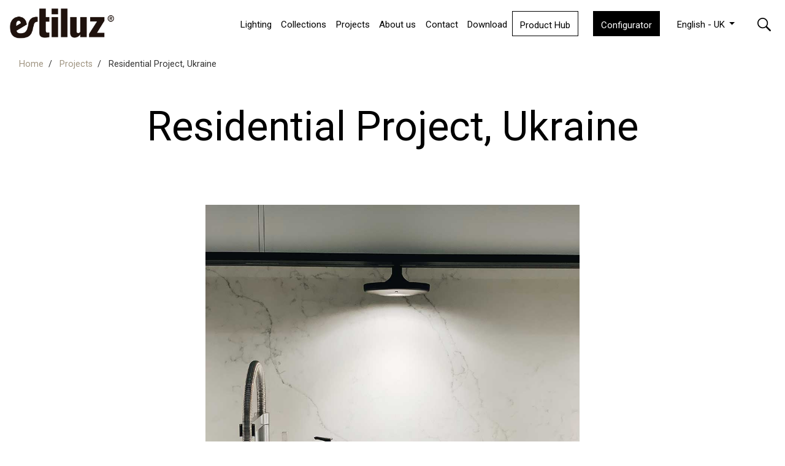

--- FILE ---
content_type: text/html; charset=UTF-8
request_url: https://www.estiluz.com/en/projects-estiluz/residential-ukraine-button
body_size: 10920
content:
<!DOCTYPE html>
<html lang="">
    <head>
        <title>Residential Project | Ukraine | Button Pendant | Estiluz Official</title>
        <meta name="description" content="This residential project in the Ukraine uses the Button pendant, a decorative track light by Estiluz, to light up their kitchen. ">
                                    <link rel="alternate" hreflang="en" href="https://www.estiluz.com/en/projects-estiluz/residential-ukraine-button" type="text/html"/>
                            <link rel="alternate" hreflang="en-us" href="https://www.estiluz.com/en_US/projects-estiluz/residential-project-ukraine-button" type="text/html"/>
                            <link rel="alternate" hreflang="es" href="https://www.estiluz.com/es/proyectos-estiluz/residencial-ucraina" type="text/html"/>
                            <link rel="alternate" hreflang="x-default" href="https://www.estiluz.com" type="text/html"/>
                    <link rel="canonical" href="https://www.estiluz.com/en/projects-estiluz/residential-ukraine-button"/>
                <meta charset="UTF-8">
<meta http-equiv="content-type" content="text/html; charset=utf-8">
<meta name="viewport" content="width=device-width, initial-scale=1">

<!-- Google Tag Manager -->
<script>(function(w,d,s,l,i){w[l]=w[l]||[];w[l].push({'gtm.start':
    new Date().getTime(),event:'gtm.js'});var f=d.getElementsByTagName(s)[0],
    j=d.createElement(s),dl=l!='dataLayer'?'&l='+l:'';j.async=true;j.src=
    'https://www.googletagmanager.com/gtm.js?id='+i+dl;f.parentNode.insertBefore(j,f);
    })(window,document,'script','dataLayer','GTM-KLRP33F');
</script>
<!-- End Google Tag Manager -->

<!-- Google Analytics -->
<script>
    (function(i,s,o,g,r,a,m){i['GoogleAnalyticsObject']=r;i[r]=i[r]||function(){
        (i[r].q=i[r].q||[]).push(arguments)},i[r].l=1*new Date();a=s.createElement(o),
        m=s.getElementsByTagName(o)[0];a.async=1;a.src=g;m.parentNode.insertBefore(a,m)
    })(window,document,'script','https://www.google-analytics.com/analytics.js','ga');

    ga('create', 'UA-41611894-1', 'auto');
    ga('send', 'pageview');
</script>
<!-- End Google Analytics -->

<link rel="stylesheet" href="https://www.estiluz.com/assets/css/bootstrap.min.css" />
<link rel="stylesheet" href="https://www.estiluz.com/assets/css/owl.carousel.min.css" />
<link rel="stylesheet" href="https://www.estiluz.com/assets/css/owl.theme.default.min.css" />
<link rel="stylesheet" href="https://www.estiluz.com/assets/css/animate.min.css" />
<link rel="stylesheet" href="https://www.estiluz.com/assets/css/style.css?v=1.1.2" />
<link href="https://fonts.googleapis.com/css?family=Roboto:300,400,700|Source+Serif+Pro:400,600,700" rel="stylesheet">

<link rel="shortcut icon" type="image/png" href="https://www.estiluz.com/assets/img/favicon_estiluz_black.png"/>
<meta http-equiv="X-UA-Compatible" content="IE=edge">
    </head>

    <body class="projecte">
                <!-- Google Tag Manager (noscript) -->
        <noscript><iframe src="https://www.googletagmanager.com/ns.html?id=GTM-KLRP33F"
            height="0"
            width="0"
            style="display:none;visibility:hidden"></iframe></noscript>
        <!-- End Google Tag Manager (noscript) -->
                <!-- start wrapper -->
        <div id="main_wrap" class="main_wrap">
        <!-- start header -->
<div class="header container-fluid">
    <div class="row">
        <nav class="navbar navbar-expand-lg fixed-top">
            <!-- la capçalera sencera es un objecte navbar de bootstrap, fixat a la part superior-->
            <!-- botò + div de cercador en mòbils. És la primera iteració del cercador del header -->
            <a class="navbar-brand" href="https://www.estiluz.com/en"
               data-category="Click_header" data-action="Logo_Estiluz"><img
                    src="https://www.estiluz.com/assets/img/estiluz_logo_black.png" alt="Estiluz" /></a><!-- logotip superior -->
            <button class="navbar-toggler btn search ml-auto" type="button" data-toggle="collapse"
                    data-target="#search_menu" aria-controls="search_menu" aria-expanded="false" aria-label="Menú"
                    data-category="Click_header" data-action="Lupa_Buscador"><!-- botó de desplegar menú en mòbils -->
                <img src="https://www.estiluz.com/assets/img/SEARCH.png" alt="Search" />
            </button>
            <button class="navbar-toggler btn" type="button" data-toggle="collapse" data-target="#main_menu"
                    aria-controls="main_menu" aria-expanded="false" aria-label="Menú" data-category="Click_header"
                    data-action="Menu_burguer">
                <img src="https://www.estiluz.com/assets/img/MENU_BARS.png" alt="Navigation" />
                <span class="visible-on-open">X</span><!-- afegit botó tancar -->
            </button><!-- botò menu mòbil (tres barres), només en dispositius mòbils -->
            <div class="collapse navbar-collapse d-lg-none d-inline-block" id="search_menu">
                <!-- 'd-lg-none d-inline-block' = amagar en gran, mostrar en mitjà (fins a 992px)-->
                <div class="actions search">
                    <!-- "sub" del cercador, formulari que surt, mateix action i estructura sempre (aquí i la segona iteració, més abaix) -->
                    <form action="https://www.estiluz.com/en/search" method="post"
                          class="form-inline justify-content-center" role="form">
                        <input type="hidden" name="_token" value="82TbWlEbFFtleIJ7wtJlnWW16K58S3MDCjM11Utb">                        <input type="text" id="search_field_input" class="search_field" placeholder=" Type Something"
                               size="15" max-maxlength="255" name="search"/>
                        <button type="submit" class="search-button btn"><img
                                src="https://www.estiluz.com/assets/img/ARROW_WHITE.png" alt="Search" /></button>
                    </form>
                </div>
            </div>
            <!-- final botò + div de cercador en mòbils -->
            <div class="collapse navbar-collapse" id="main_menu">
                <!-- contenidor menú principal -->
                <ul class="navbar-nav ml-auto mt-3 mt-lg-0">
                    <!-- el menú principal es una llistat 'ul' amb li's, els li's sempre son com a mínim de classe nav-item -->

                    <li class="nav-item dropdown">
                        <!-- per obrir els submenus per programació (pàgines interiors),
                        s'ha daplicar la classe "show" al li
                        també la clase "active" al a i un JS .css('display','block'); o assignar un style="display: block;" al div que conté el submenú
                        p.ex.
                        aquest mateix li (primer menú lámparas)
                        TANCAT:
                        <li class="nav-item dropdown">
                            <a class="nav-link" href="#" id="lamparas_dd" [...] aria-expanded="false">
                                Lámparas
                            </a>
                            <div class="dropdown-menu" aria-labelledby="lamparas_dd">
                                <ul class="nav justify-content-center">
                                    [...]

                        OBERT:
                        <li class="nav-item dropdown show">
                            <a class="nav-link active" href="#" id="lamparas_dd" [...] aria-expanded="true">
                                Lámparas
                            </a>
                            <div class="dropdown-menu" aria-labelledby="lamparas_dd" style="display:block;">
                                <ul class="nav justify-content-center">
                                    [...]
                                -->
                        <a class="nav-link" href="#" id="lamparas_dd" role="button" data-toggle="dropdown"
                           aria-haspopup="true" aria-expanded="false">
                            Lighting                        </a>
                        <!-- els menmús actius també tenen la classe "active" per canviar colors i weight, ara mateix hi ha dues línees al script.js que fan aquesta funció però s'hauràn de treure a la versió de producció (en favor de posar-hi la classe al general el menú) -->
                        <div class="dropdown-menu" aria-labelledby="lamparas_dd">
                            <ul class="nav justify-content-lg-center"><!-- mod 12/03/19 -->
                                                                    <li class="nav-item">
                                        <a class="dropdown-item"
                                           href="https://www.estiluz.com/en/suspension-lights">SUSPENSION LIGHTS</a>
                                    </li>
                                                                    <li class="nav-item">
                                        <a class="dropdown-item"
                                           href="https://www.estiluz.com/en/wall-lights">WALL LIGHTS</a>
                                    </li>
                                                                    <li class="nav-item">
                                        <a class="dropdown-item"
                                           href="https://www.estiluz.com/en/table-lamps">TABLE LAMPS</a>
                                    </li>
                                                                    <li class="nav-item">
                                        <a class="dropdown-item"
                                           href="https://www.estiluz.com/en/floor-lamps">FLOOR LAMPS</a>
                                    </li>
                                                                    <li class="nav-item">
                                        <a class="dropdown-item"
                                           href="https://www.estiluz.com/en/ceiling-lights">CEILING LIGHTS</a>
                                    </li>
                                                                    <li class="nav-item">
                                        <a class="dropdown-item"
                                           href="https://www.estiluz.com/en/signage">SIGNAGE</a>
                                    </li>
                                                                    <li class="nav-item">
                                        <a class="dropdown-item"
                                           href="https://www.estiluz.com/en/outdoor-lamps">OUTDOOR</a>
                                    </li>
                                                            </ul>
                        </div>
                    </li>
                    <li class="nav-item">
                        <a class="nav-link"
                           href="https://www.estiluz.com/en/collections">Collections</a>
                    </li>
                    <!-- <li class="nav-item">
                        <a class="nav-link"
                           href="https://www.estiluz.com/en/novelties">Novelties</a>
                    </li> -->
                    <!-- <li class="nav-item">
                        <a class="nav-link"
                           href="https://www.estiluz.com/en/projects-estiluz">Projects</a>
                    </li> -->
                    <li class="nav-item dropdown">
                        <a class="nav-link" id="projects_dd"
                           href="#" role="button" data-toggle="dropdown"
                           aria-haspopup="true" aria-expanded="false">Projects</a>
                           
                        <div class="dropdown-menu" aria-labelledby="projects_dd">
                            <ul class="nav justify-content-lg-center">
                                 
                                                                            <li class="nav-item">
                                            <a class="dropdown-item"
                                                href="https://www.estiluz.com/en/projects-estiluz/t/residential">Residential</a>
                                        </li>
                                                                            <li class="nav-item">
                                            <a class="dropdown-item"
                                                href="https://www.estiluz.com/en/projects-estiluz/t/hotels">Hotels</a>
                                        </li>
                                                                            <li class="nav-item">
                                            <a class="dropdown-item"
                                                href="https://www.estiluz.com/en/projects-estiluz/t/office">Office</a>
                                        </li>
                                                                            <li class="nav-item">
                                            <a class="dropdown-item"
                                                href="https://www.estiluz.com/en/projects-estiluz/t/restaurants">Restaurants</a>
                                        </li>
                                                                            <li class="nav-item">
                                            <a class="dropdown-item"
                                                href="https://www.estiluz.com/en/projects-estiluz/t/others">Other</a>
                                        </li>
                                                                                                    <li class="nav-item">
                                    <a class="dropdown-item"
                                        href="https://www.estiluz.com/en/projects-estiluz">All</a>
                                </li>
                            </ul>
                        </div>
                    </li>
                    <li class="nav-item dropdown">
                        <a class="nav-link" href="#" id="company_dd" role="button" data-toggle="dropdown"
                           aria-haspopup="true" aria-expanded="false">
                            <!-- tots els a's sempre com a mínim de class="nav-link", si tenen submenú la ID els rel·laciona, role, arias, etc, per usabilitat -->
                            About us                        </a>
                        <div class="dropdown-menu" aria-labelledby="lamparas_dd">
                            <!-- submenú, en un div, a la mateixa alçada del a 'pare', sempre de class="dropdown-menu" -->
                            <ul class="nav justify-content-lg-center"><!-- mod 12/03/19 -->
                                <!-- ul de submenu -->
                                <li class="nav-item">
                                    <!-- submenu, idéntic al 'pare', li class="nav-item" -->
                                    <a class="dropdown-item"
                                       href="https://www.estiluz.com/en/company">Company</a>
                                </li>
                                <li class="nav-item">
                                    <a class="dropdown-item"
                                       href="https://www.estiluz.com/en/customization">Customization</a>
                                </li>
                                <li class="nav-item">
                                    <a class="dropdown-item"
                                    href="https://www.estiluz.com/en/designers">Designers</a>
                                </li>
                                <li class="nav-item">
                                    <a class="dropdown-item"
                                       href="https://www.estiluz.com/en/press">Press</a>
                                </li>
                                <li class="nav-item">
                                    <a class="dropdown-item"
                                       href="https://www.estiluz.com/en/blogchronicle">Blog</a>
                                </li>
                            </ul>
                        </div>
                    </li>
                    <li class="nav-item">
                        <a class="nav-link"
                           href="https://www.estiluz.com/en/contact">Contact</a>
                    </li>
                    <li class="nav-item">
                        <a class="nav-link"
                            href="https://www.estiluz.com/en/downloads">Download</a>
                    </li>
                    <!-- <li class="nav-item">
                        <a class="nav-link"
                           href="https://www.estiluz.com/en/contact">Contact</a>
                    </li> -->
                    <li class="nav-item mr-4">
                        <a href="https://www.estiluz.com/en/product-hub" target="_top" class="btn btn-mini button-shop-black-inv">Product Hub</a>
                    </li>
                                        <li class="nav-item">
                        <a href="https://configurator.estiluz.com/" target="_blank" class="btn btn-mini button-shop-black">Configurator</a>
                    </li>
                    <!-- nous 12/03/19 -> canvi idiomes -->
                    <li class="nav-item mx-lg-3 mt-3 mt-lg-0">
                        <div class="dropdown languages">
                            <button class="btn btn-link dropdown-toggle" type="button" id="ddlanguages"
                                    data-toggle="dropdown" aria-haspopup="true" aria-expanded="false">
                                English - UK
                            </button>
                            <div class="dropdown-menu" aria-labelledby="ddlanguages">
                                <a class="dropdown-item"
                                   href="https://www.estiluz.com/es/proyectos-estiluz/residencial-ucraina">Español</a>
                                <a class="dropdown-item"
                                   href="https://www.estiluz.com/en/projects-estiluz/residential-ukraine-button">English
                                    - UK</a>
                                <a class="dropdown-item"
                                   href="https://www.estiluz.com/en_US/projects-estiluz/residential-project-ukraine-button">English
                                    - USA</a>
                            </div>
                        </div>
                    </li>
                    <!-- aquest bloc del cercador només surt en menú 'gran', en pantalles grans, quan el menú està desplegat, d'aquí la classe nova 'd-lg-inline-block d-none'.
                    És la segona iteració del mateix cercador del header.
                    -->
                    <!-- <li class="nav-item dropdown ml-lg-5 pl-lg-5 actions-cont search-cont d-lg-inline-block d-none"> canviat per -->
                    <li class="nav-item dropdown actions-cont search-cont d-lg-inline-block d-none">
                        <!-- botó cercador , al final del menú principal-->
                        <a class="nav-link" href="#" id="search_dd" role="button" data-toggle="dropdown"
                           aria-haspopup="true" aria-expanded="false">
                            <img src="https://www.estiluz.com/assets/img/SEARCH.png" alt="Search" />
                        </a>
                        <div class="dropdown-menu actions search" aria-labelledby="search_dd">
                            <!-- "sub" del cercador, formulari que surt -->
                            <form action="https://www.estiluz.com/en/search" method="post"
                                  class="form-inline justify-content-center" role="form">
                                <input type="hidden" name="_token" value="82TbWlEbFFtleIJ7wtJlnWW16K58S3MDCjM11Utb">                                <input type="text" name="search" id="search_field_input" class="search_field"
                                       placeholder="Type here" size="15" max-maxlength="255"/>
                                <button type="submit" class="search-button btn"><img
                                        src="https://www.estiluz.com/assets/img/ARROW_WHITE.png"/></button>
                            </form>
                            <!-- botó tancar submenu -->
                            <div class="close-btn text-right mt-5 pt-5">
                                <a class="btn btn-link d-inline-flex" data-id="close">Close&nbsp;<img
                                        src="https://www.estiluz.com/assets/img/ARROW_WHITE.png" alt="Close" /></a>
                            </div>
                        </div>
                    </li>
                    <li class="nav-item actions-cont dropdown ml-lg-3 my-auto d-none">
                        <!-- my-auto : centrat vertical de BS dins de flex -->
                        <!-- botó segon menú -->
                        <a class="nav-link" href="#" id="second_dd" role="button" data-toggle="dropdown"
                           aria-haspopup="true" aria-expanded="false">
                            <img src="https://www.estiluz.com/assets/img/MENU_BARS.png" alt="Navigation" />
                        </a>
                        <div class="dropdown-menu actions second_menu" aria-labelledby="second_dd">
                            <!-- segon menu -->
                            <ul class="nav flex-column mt-lg-3 pt-lg-3 ml-3 ml-lg-5" id="second_menu">
                                <!-- mod fix amples -->
                                <!-- <li class="nav-item">
                                    <a class="nav-link"
                                       href="https://www.estiluz.com/en/downloads">Download</a>
                                </li> -->
                                <!-- <li class="nav-item">
                                    <a class="nav-link"
                                       href="https://www.estiluz.com/en/press">Press</a>
                                </li>
                                <li class="nav-item">
                                    <a class="nav-link"
                                       href="https://www.estiluz.com/en/blogchronicle">Blog</a>
                                </li> -->
                                
                                
                                
                                
                                
                                
                                
                                
                            </ul>
                            <!-- tancar segon menú -->
                            <div class="close-btn text-right mt-5 pt-5 d-none d-lg-block">
                                <!-- amagar en mida petita !  d-none d-lg-block -->
                                <a class="btn btn-link d-inline-flex" data-id="close">Close&nbsp;<img
                                        src="https://www.estiluz.com/assets/img/ARROW_WHITE.png" alt="Close" /></a>
                            </div>
                        </div>
                    </li>
                </ul>
            </div>
        </nav>
        <!-- end header -->
        <div class="w-100"></div>
        <div class="col-md-12">
            <nav aria-label="breadcrumb" vocab="http://schema.org/" typeof="BreadcrumbList">
                <ol class="breadcrumb">
                    <li class="breadcrumb-item" property="itemListElement" typeof="ListItem">
                        <a href="https://www.estiluz.com/en" title="Home" property="item"
                           typeof="WebPage">
                            <span property="name">Home</span>
                            <meta property="position" content="0">
                        </a>
                    </li>
                                                                                                        <li class="breadcrumb-item">
                                    <a href="https://www.estiluz.com/en/projects-estiluz" title="Projects"
                                       property="item" typeof="WebPage">
                                        <span property="name">Projects</span>
                                        <meta property="position" content="1">
                                    </a>
                                </li>
                                                                                                                <li class="breadcrumb-item active" aria-current="page">
                                    <span property="name">Residential Project, Ukraine</span>
                                    <meta property="position" content="2">
                                </li>
                                                                                        </ol>
            </nav>
        </div>
    </div>
</div>
        <!-- start main -->
            <div class="main_content container-fluid">
                    <div class="row">
        <div class="col-md-12 title py-5 mb-3">
            <h1 class="page-title">Residential Project, Ukraine</h1>
        </div>
    </div>
    <div class="row">
        <div class="col-md-6 offset-md-3 text-center">
                            <img src="https://www.estiluz.com/assets/img/cms/residence-ukraine-2-.jpg" alt="Residence Ukraine (2)" />
                    </div>
        <div class="col-md-8 offset-md-2 my-3 py-4 my-md-5 text-center">

            <div class="page-description">
                <p><span style="font-weight: 400;">This residential project in the Ukraine uses the <a title="BUTTON Collection" href="https://www.estiluz.com/en/collections/button-collection">BUTTON</a> decorative pendant to light up the kitchen counter. The <a title="BUTTON Collection" href="https://www.estiluz.com/en/collections/button-collection">BUTTON</a> has multiple functions that allow it to work perfectly in this kind of space. The track lighting style with a modern twist can illuminate a large amount of ground. This linear set up covers nearly the entire counter. Each individual lamp head can be moved around on the track. Each head also lights up and dims independently with the touch of a button. Very simple and easy to adapt. If you need a specific spot to have more lighting, there is enough flexibility to adjust it to your needs. Typically, this type of style of light is used more in office settings but Katya Kush uses the strengths of the fixture and it just works perfectly for the kitchen.</span></p>
<p><span style="font-weight: 400;">The second function of the <a href="https://www.estiluz.com/en/collections/button-collection">BUTTON</a> that works here is that it serves as a natural shelf. Again - this is a feature that we normally advertise as a bookshelf but here it can be used for any kitchen materials that you would use often. The lamp is right at eye level which allows the materials to be right within reach. It also adds a little life to the lamp. Instead of just a simple linear track light, you immediately see that this lamp can do more. Function and aesthetics. Soft, dimmable LED lighting with adjustable heads along with a sleek, modern design that&rsquo;s great for luxury spaces.</span></p>
<p><span style="font-weight: 400;">Interior design by Katya Kush. Photography by Pasha Lutov. Button by Francesc Rife.</span></p>
            </div>
        </div>
    </div>
    <div class="row px-2">
                    <div class="col-md-6 p-md-2 pt-3">
                <img src="https://www.estiluz.com/assets/img/cms/residence-ukraine-3-.jpg" alt="Residence Ukraine (3)" style="width: 100%;" />
            </div>
                    <div class="col-md-6 p-md-2 pt-3">
                <img src="https://www.estiluz.com/assets/img/cms/residence-ukraine-1-.jpg" alt="Residence Ukraine (1)" style="width: 100%;" />
            </div>
            </div>

    <div class="row justify-content-center d-flex">
        <div class="col-md-12 text-right my-md-5 py-5 mr-md-5 pr-md-5">
            <a href="https://www.estiluz.com/en/projects-estiluz" class="page-back">
                <img src="https://www.estiluz.com/assets/img/ARROW_BLACK.png" alt="Projects" />&nbsp;Projects            </a>
        </div>
    </div>
</div>
<div class="container-fluid pre-footer">
    <div class="row">
        <div class="col-md-12 px-5 text-center py-3">
            <div class="main-bottom-text">
                
            </div>
        </div>
    </div>
</div>
<script>
window.dataLayer = window.dataLayer || [];
window.dataLayer.push({
  event: 'view_project',
  project_name: 'Residential Project, Ukraine',
  project_designer: ''
});
</script>
            </div>
            <!-- start footer -->
<nav class="container-fluid footer">
    <div class="row pt-5 pl-3">
        <div class="col-md-5 bottomlinks1"><!-- menú peu, a sense classe (estilats per contenidor 'bottomlinks1')-->
            <a href="https://www.estiluz.com/en/company" data-category="Click_footer"
               data-action="Company_bottom">Company</a><br/>
            <a href="https://www.estiluz.com/en/collections" data-category="Click_footer"
               data-action="Collections_bottom">
                Collections</a><br/>
            <a href="https://www.estiluz.com/en/blogchronicle" data-category="Click_footer"
               data-action="News_Chornicle_bottom">
                Blog</a><br/>
            <a href="https://www.estiluz.com/en/downloads" data-category="Click_footer"
               data-action="Catalogue_bottom">Download</a><br/>
            <a href="https://www.estiluz.com/en/projects-estiluz" data-category="Click_footer"
               data-action="Projects_bottom">
                Projects</a><br/>
            <a href="https://www.estiluz.com/en/designers" data-category="Click_footer"
               data-action="Designers_bottom">
                Designers</a><br/>
            <a href="https://www.estiluz.com/en/contact" data-category="Click_footer"
               data-action="Contact_bottom">
                Contact</a>
        </div>
        <div class="col-md-2 horas my-5 my-lg-0">
            <p>
                Estiluz Spain<br/>
                <span class="city">Barcelona</span><br>
                <!-- <span id="time_es">00 : 00</span><br/> -->
                <br/>
                Estiluz USA<br/>
                <span class="city">New York</span><br>
                <!-- <span id="time_en">00 : 00</span><br/> -->
            </p>
        </div>
        <div class="col-md-5 bottomlinks2 pt-2">
            <a id="subscribe"></a>
            <p class="subscribe">Subscribe to our newsletter</p>
            <!-- formulari subscribe -->
            <!-- Begin Mailchimp Signup Form -->

            <!-- <link href="//cdn-images.mailchimp.com/embedcode/classic-10_7.css" rel="stylesheet" type="text/css"> -->

            <div id="mc_embed_signup" class="pr-md-5 mr-md-5">

                <form
                    action="https://estiluz.us3.list-manage.com/subscribe/post?u=d203673412aaa72d96857c571&amp;id=c9d9f87b5a"
                    method="post" id="mc-embedded-subscribe-form" name="mc-embedded-subscribe-form"
                    class="validate subscribe-form" target="_blank"
                            novalidate>

                           
                    <div id="mc_embed_signup_scroll">

                                   
                        <!-- <div class="indicates-required"><span class="asterisk">*</span> indicates required</div> -->

                                   
                        <div class="mc-field-group"><input type="email" value="" name="EMAIL" placeholder="your email *"
                                                   class="required email field" id="mce-EMAIL" required></div>
                        <div class="mc-field-group"><input type="text" value="" name="NAME" class="required field"
                                                   placeholder="your name *" id="mce-NAME" required></div>
                        <div class="mc-field-group mce-MMERGE5-div"><select name="MMERGE5" class="required field" id="mce-MMERGE5" required>

                                                   
                                <option value="" disabled selected>country *</option>

                                                   
                                <option value="USA">USA</option>

                                                   
                                <option value="Aaland Islands">Aaland Islands</option>

                                                   
                                <option value="Afghanistan">Afghanistan</option>

                                                   
                                <option value="Albania">Albania</option>

                                                   
                                <option value="Algeria">Algeria</option>

                                                   
                                <option value="American Samoa">American Samoa</option>

                                                   
                                <option value="Andorra">Andorra</option>

                                                   
                                <option value="Angola">Angola</option>

                                                   
                                <option value="Anguilla">Anguilla</option>

                                                   
                                <option value="Antarctica">Antarctica</option>

                                                   
                                <option value="Antigua And Barbuda">Antigua And Barbuda</option>

                                                   
                                <option value="Argentina">Argentina</option>

                                                   
                                <option value="Armenia">Armenia</option>

                                                   
                                <option value="Aruba">Aruba</option>

                                                   
                                <option value="Australia">Australia</option>

                                                   
                                <option value="Austria">Austria</option>

                                                   
                                <option value="Azerbaijan">Azerbaijan</option>

                                                   
                                <option value="Bahamas">Bahamas</option>

                                                   
                                <option value="Bahrain">Bahrain</option>

                                                   
                                <option value="Bangladesh">Bangladesh</option>

                                                   
                                <option value="Barbados">Barbados</option>

                                                   
                                <option value="Belarus">Belarus</option>

                                                   
                                <option value="Belgium">Belgium</option>

                                                   
                                <option value="Belize">Belize</option>

                                                   
                                <option value="Benin">Benin</option>

                                                   
                                <option value="Bermuda">Bermuda</option>

                                                   
                                <option value="Bhutan">Bhutan</option>

                                                   
                                <option value="Bolivia">Bolivia</option>

                                                   
                                <option value="Bonaire, Saint Eustatius and Saba">Bonaire, Saint Eustatius and Saba
                                </option>

                                                   
                                <option value="Bosnia and Herzegovina">Bosnia and Herzegovina</option>

                                                   
                                <option value="Botswana">Botswana</option>

                                                   
                                <option value="Bouvet Island">Bouvet Island</option>

                                                   
                                <option value="Brazil">Brazil</option>

                                                   
                                <option value="British Indian Ocean Territory">British Indian Ocean Territory</option>

                                                   
                                <option value="Brunei Darussalam">Brunei Darussalam</option>

                                                   
                                <option value="Bulgaria">Bulgaria</option>

                                                   
                                <option value="Burkina Faso">Burkina Faso</option>

                                                   
                                <option value="Burundi">Burundi</option>

                                                   
                                <option value="Cambodia">Cambodia</option>

                                                   
                                <option value="Cameroon">Cameroon</option>

                                                   
                                <option value="Canada">Canada</option>

                                                   
                                <option value="Cape Verde">Cape Verde</option>

                                                   
                                <option value="Cayman Islands">Cayman Islands</option>

                                                   
                                <option value="Central African Republic">Central African Republic</option>

                                                   
                                <option value="Chad">Chad</option>

                                                   
                                <option value="Chile">Chile</option>

                                                   
                                <option value="China">China</option>

                                                   
                                <option value="Christmas Island">Christmas Island</option>

                                                   
                                <option value="Cocos (Keeling) Islands">Cocos (Keeling) Islands</option>

                                                   
                                <option value="Colombia">Colombia</option>

                                                   
                                <option value="Comoros">Comoros</option>

                                                   
                                <option value="Congo">Congo</option>

                                                   
                                <option value="Cook Islands">Cook Islands</option>

                                                   
                                <option value="Costa Rica">Costa Rica</option>

                                                   
                                <option value="Cote D'Ivoire">Cote D'Ivoire</option>

                                                   
                                <option value="Croatia">Croatia</option>

                                                   
                                <option value="Cuba">Cuba</option>

                                                   
                                <option value="Curacao">Curacao</option>

                                                   
                                <option value="Cyprus">Cyprus</option>

                                                   
                                <option value="Czech Republic">Czech Republic</option>

                                                   
                                <option value="Democratic Republic of the Congo">Democratic Republic of the Congo
                                </option>

                                                   
                                <option value="Denmark">Denmark</option>

                                                   
                                <option value="Djibouti">Djibouti</option>

                                                   
                                <option value="Dominica">Dominica</option>

                                                   
                                <option value="Dominican Republic">Dominican Republic</option>

                                                   
                                <option value="Ecuador">Ecuador</option>

                                                   
                                <option value="Egypt">Egypt</option>

                                                   
                                <option value="El Salvador">El Salvador</option>

                                                   
                                <option value="Equatorial Guinea">Equatorial Guinea</option>

                                                   
                                <option value="Eritrea">Eritrea</option>

                                                   
                                <option value="Estonia">Estonia</option>

                                                   
                                <option value="Ethiopia">Ethiopia</option>

                                                   
                                <option value="Falkland Islands">Falkland Islands</option>

                                                   
                                <option value="Faroe Islands">Faroe Islands</option>

                                                   
                                <option value="Fiji">Fiji</option>

                                                   
                                <option value="Finland">Finland</option>

                                                   
                                <option value="France">France</option>

                                                   
                                <option value="French Guiana">French Guiana</option>

                                                   
                                <option value="French Polynesia">French Polynesia</option>

                                                   
                                <option value="French Southern Territories">French Southern Territories</option>

                                                   
                                <option value="Gabon">Gabon</option>

                                                   
                                <option value="Gambia">Gambia</option>

                                                   
                                <option value="Georgia">Georgia</option>

                                                   
                                <option value="Germany">Germany</option>

                                                   
                                <option value="Ghana">Ghana</option>

                                                   
                                <option value="Gibraltar">Gibraltar</option>

                                                   
                                <option value="Greece">Greece</option>

                                                   
                                <option value="Greenland">Greenland</option>

                                                   
                                <option value="Grenada">Grenada</option>

                                                   
                                <option value="Guadeloupe">Guadeloupe</option>

                                                   
                                <option value="Guam">Guam</option>

                                                   
                                <option value="Guatemala">Guatemala</option>

                                                   
                                <option value="Guernsey">Guernsey</option>

                                                   
                                <option value="Guinea">Guinea</option>

                                                   
                                <option value="Guinea-Bissau">Guinea-Bissau</option>

                                                   
                                <option value="Guyana">Guyana</option>

                                                   
                                <option value="Haiti">Haiti</option>

                                                   
                                <option value="Heard and Mc Donald Islands">Heard and Mc Donald Islands</option>

                                                   
                                <option value="Honduras">Honduras</option>

                                                   
                                <option value="Hong Kong">Hong Kong</option>

                                                   
                                <option value="Hungary">Hungary</option>

                                                   
                                <option value="Iceland">Iceland</option>

                                                   
                                <option value="India">India</option>

                                                   
                                <option value="Indonesia">Indonesia</option>

                                                   
                                <option value="Iran">Iran</option>

                                                   
                                <option value="Iraq">Iraq</option>

                                                   
                                <option value="Ireland">Ireland</option>

                                                   
                                <option value="Isle of Man">Isle of Man</option>

                                                   
                                <option value="Israel">Israel</option>

                                                   
                                <option value="Italy">Italy</option>

                                                   
                                <option value="Jamaica">Jamaica</option>

                                                   
                                <option value="Japan">Japan</option>

                                                   
                                <option value="Jersey  (Channel Islands)">Jersey (Channel Islands)</option>

                                                   
                                <option value="Jordan">Jordan</option>

                                                   
                                <option value="Kazakhstan">Kazakhstan</option>

                                                   
                                <option value="Kenya">Kenya</option>

                                                   
                                <option value="Kiribati">Kiribati</option>

                                                   
                                <option value="Kuwait">Kuwait</option>

                                                   
                                <option value="Kyrgyzstan">Kyrgyzstan</option>

                                                   
                                <option value="Lao People's Democratic Republic">Lao People's Democratic Republic
                                </option>

                                                   
                                <option value="Latvia">Latvia</option>

                                                   
                                <option value="Lebanon">Lebanon</option>

                                                   
                                <option value="Lesotho">Lesotho</option>

                                                   
                                <option value="Liberia">Liberia</option>

                                                   
                                <option value="Libya">Libya</option>

                                                   
                                <option value="Liechtenstein">Liechtenstein</option>

                                                   
                                <option value="Lithuania">Lithuania</option>

                                                   
                                <option value="Luxembourg">Luxembourg</option>

                                                   
                                <option value="Macau">Macau</option>

                                                   
                                <option value="Macedonia">Macedonia</option>

                                                   
                                <option value="Madagascar">Madagascar</option>

                                                   
                                <option value="Malawi">Malawi</option>

                                                   
                                <option value="Malaysia">Malaysia</option>

                                                   
                                <option value="Maldives">Maldives</option>

                                                   
                                <option value="Mali">Mali</option>

                                                   
                                <option value="Malta">Malta</option>

                                                   
                                <option value="Marshall Islands">Marshall Islands</option>

                                                   
                                <option value="Martinique">Martinique</option>

                                                   
                                <option value="Mauritania">Mauritania</option>

                                                   
                                <option value="Mauritius">Mauritius</option>

                                                   
                                <option value="Mayotte">Mayotte</option>

                                                   
                                <option value="Mexico">Mexico</option>

                                                   
                                <option value="Micronesia, Federated States of">Micronesia, Federated States of</option>

                                                   
                                <option value="Moldova, Republic of">Moldova, Republic of</option>

                                                   
                                <option value="Monaco">Monaco</option>

                                                   
                                <option value="Mongolia">Mongolia</option>

                                                   
                                <option value="Montenegro">Montenegro</option>

                                                   
                                <option value="Montserrat">Montserrat</option>

                                                   
                                <option value="Morocco">Morocco</option>

                                                   
                                <option value="Mozambique">Mozambique</option>

                                                   
                                <option value="Myanmar">Myanmar</option>

                                                   
                                <option value="Namibia">Namibia</option>

                                                   
                                <option value="Nauru">Nauru</option>

                                                   
                                <option value="Nepal">Nepal</option>

                                                   
                                <option value="Netherlands">Netherlands</option>

                                                   
                                <option value="Netherlands Antilles">Netherlands Antilles</option>

                                                   
                                <option value="New Caledonia">New Caledonia</option>

                                                   
                                <option value="New Zealand">New Zealand</option>

                                                   
                                <option value="Nicaragua">Nicaragua</option>

                                                   
                                <option value="Niger">Niger</option>

                                                   
                                <option value="Nigeria">Nigeria</option>

                                                   
                                <option value="Niue">Niue</option>

                                                   
                                <option value="Norfolk Island">Norfolk Island</option>

                                                   
                                <option value="North Korea">North Korea</option>

                                                   
                                <option value="Northern Mariana Islands">Northern Mariana Islands</option>

                                                   
                                <option value="Norway">Norway</option>

                                                   
                                <option value="Oman">Oman</option>

                                                   
                                <option value="Pakistan">Pakistan</option>

                                                   
                                <option value="Palau">Palau</option>

                                                   
                                <option value="Palestine">Palestine</option>

                                                   
                                <option value="Panama">Panama</option>

                                                   
                                <option value="Papua New Guinea">Papua New Guinea</option>

                                                   
                                <option value="Paraguay">Paraguay</option>

                                                   
                                <option value="Peru">Peru</option>

                                                   
                                <option value="Philippines">Philippines</option>

                                                   
                                <option value="Pitcairn">Pitcairn</option>

                                                   
                                <option value="Poland">Poland</option>

                                                   
                                <option value="Portugal">Portugal</option>

                                                   
                                <option value="Puerto Rico">Puerto Rico</option>

                                                   
                                <option value="Qatar">Qatar</option>

                                                   
                                <option value="Republic of Kosovo">Republic of Kosovo</option>

                                                   
                                <option value="Reunion">Reunion</option>

                                                   
                                <option value="Romania">Romania</option>

                                                   
                                <option value="Russia">Russia</option>

                                                   
                                <option value="Rwanda">Rwanda</option>

                                                   
                                <option value="Saint Kitts and Nevis">Saint Kitts and Nevis</option>

                                                   
                                <option value="Saint Lucia">Saint Lucia</option>

                                                   
                                <option value="Saint Martin">Saint Martin</option>

                                                   
                                <option value="Saint Vincent and the Grenadines">Saint Vincent and the Grenadines
                                </option>

                                                   
                                <option value="Samoa (Independent)">Samoa (Independent)</option>

                                                   
                                <option value="San Marino">San Marino</option>

                                                   
                                <option value="Sao Tome and Principe">Sao Tome and Principe</option>

                                                   
                                <option value="Saudi Arabia">Saudi Arabia</option>

                                                   
                                <option value="Senegal">Senegal</option>

                                                   
                                <option value="Serbia">Serbia</option>

                                                   
                                <option value="Seychelles">Seychelles</option>

                                                   
                                <option value="Sierra Leone">Sierra Leone</option>

                                                   
                                <option value="Singapore">Singapore</option>

                                                   
                                <option value="Sint Maarten">Sint Maarten</option>

                                                   
                                <option value="Slovakia">Slovakia</option>

                                                   
                                <option value="Slovenia">Slovenia</option>

                                                   
                                <option value="Solomon Islands">Solomon Islands</option>

                                                   
                                <option value="Somalia">Somalia</option>

                                                   
                                <option value="South Africa">South Africa</option>

                                                   
                                <option value="South Georgia and the South Sandwich Islands">South Georgia and the South
                                    Sandwich Islands
                                </option>

                                                   
                                <option value="South Korea">South Korea</option>

                                                   
                                <option value="South Sudan">South Sudan</option>

                                                   
                                <option value="Spain">Spain</option>

                                                   
                                <option value="Sri Lanka">Sri Lanka</option>

                                                   
                                <option value="St. Helena">St. Helena</option>

                                                   
                                <option value="St. Pierre and Miquelon">St. Pierre and Miquelon</option>

                                                   
                                <option value="Sudan">Sudan</option>

                                                   
                                <option value="Suriname">Suriname</option>

                                                   
                                <option value="Svalbard and Jan Mayen Islands">Svalbard and Jan Mayen Islands</option>

                                                   
                                <option value="Swaziland">Swaziland</option>

                                                   
                                <option value="Sweden">Sweden</option>

                                                   
                                <option value="Switzerland">Switzerland</option>

                                                   
                                <option value="Syria">Syria</option>

                                                   
                                <option value="Taiwan">Taiwan</option>

                                                   
                                <option value="Tajikistan">Tajikistan</option>

                                                   
                                <option value="Tanzania">Tanzania</option>

                                                   
                                <option value="Thailand">Thailand</option>

                                                   
                                <option value="Timor-Leste">Timor-Leste</option>

                                                   
                                <option value="Togo">Togo</option>

                                                   
                                <option value="Tokelau">Tokelau</option>

                                                   
                                <option value="Tonga">Tonga</option>

                                                   
                                <option value="Trinidad and Tobago">Trinidad and Tobago</option>

                                                   
                                <option value="Tunisia">Tunisia</option>

                                                   
                                <option value="Turkey">Turkey</option>

                                                   
                                <option value="Turkmenistan">Turkmenistan</option>

                                                   
                                <option value="Turks &amp; Caicos Islands">Turks &amp; Caicos Islands</option>

                                                   
                                <option value="Turks and Caicos Islands">Turks and Caicos Islands</option>

                                                   
                                <option value="Tuvalu">Tuvalu</option>

                                                   
                                <option value="Uganda">Uganda</option>

                                                   
                                <option value="Ukraine">Ukraine</option>

                                                   
                                <option value="United Arab Emirates">United Arab Emirates</option>

                                                   
                                <option value="United Kingdom">United Kingdom</option>

                                                   
                                <option value="Uruguay">Uruguay</option>

                                                   
                                <option value="USA Minor Outlying Islands">USA Minor Outlying Islands</option>

                                                   
                                <option value="Uzbekistan">Uzbekistan</option>

                                                   
                                <option value="Vanuatu">Vanuatu</option>

                                                   
                                <option value="Vatican City State (Holy See)">Vatican City State (Holy See)</option>

                                                   
                                <option value="Venezuela">Venezuela</option>

                                                   
                                <option value="Vietnam">Vietnam</option>

                                                   
                                <option value="Virgin Islands (British)">Virgin Islands (British)</option>

                                                   
                                <option value="Virgin Islands (U.S.)">Virgin Islands (U.S.)</option>

                                                   
                                <option value="Wallis and Futuna Islands">Wallis and Futuna Islands</option>

                                                   
                                <option value="Western Sahara">Western Sahara</option>

                                                   
                                <option value="Yemen">Yemen</option>

                                                   
                                <option value="Zambia">Zambia</option>

                                                   
                                <option value="Zimbabwe">Zimbabwe</option>

                                                </select>
                        </div>
                        <div id="mce-responses" class="clear">
                            <div class="response" id="mce-error-response" style="display:none"></div>
                            <div class="response" id="mce-success-response" style="display:none"></div>
                        </div>
                        <!-- real people should not fill this in and expect good things - do not remove this or risk form bot signups-->
                        <div style="position: absolute; left: -5000px;" aria-hidden="true"><input type="text"
                                                                                                  name="b_d203673412aaa72d96857c571_c9d9f87b5a"
                                                                                                  tabindex="-1"
                                                                                                  value=""></div><div class="clear"><input type="submit" value="Subscribe" name="subscribe"
                                                  id="mc-embedded-subscribe" class="button btn btn-subscribe" data-category="Click_footer"
                                                  data-action="Subscribe_bottom"></div>
                    </div>
                </form>

            </div>

            <script type='text/javascript' src='//s3.amazonaws.com/downloads.mailchimp.com/js/mc-validate.js'></script>
            <script type='text/javascript'>
                (function ($) {
                    window.fnames = new Array();
                    window.ftypes = new Array();
                    fnames[0] = 'EMAIL';
                    ftypes[0] = 'email';
                    fnames[1] = 'NAME';
                    ftypes[1] = 'text';
                    fnames[2] = 'COUNTRY';
                    ftypes[2] = 'text';
                    fnames[3] = 'ADDRESS';
                    ftypes[3] = 'address';
                    fnames[4] = 'PHONE';
                    ftypes[4] = 'phone';
                    fnames[5] = 'MMERGE5';
                    ftypes[5] = 'dropdown';

                    
                }(jQuery));
                var $mcj = jQuery.noConflict(true);
            </script>
            <script type='text/javascript'>
                (function() {
                    var eventName = 'DOMNodeInserted';
                    var el = document.querySelector('#mce-success-response') || document;
                    var useCapture = true;
                    
                    el.addEventListener(eventName, function( event ){
                        window.dataLayer = window.dataLayer || [];
                        window.dataLayer.push({
                            event: 'generate_lead', 
                            form_type: 'newsletter',
                            page_url: 'https://www.estiluz.com/en/projects-estiluz/residential-ukraine-button'
                        });
                        // console.log('fired!');
                    } , useCapture);
                })();
            </script>

            <!--End mc_embed_signup-->
            <p class="pt-5 legal-links">
                <a href="https://www.estiluz.com/en/privacy-policy">Privacy policy</a>
                | <a href="https://www.estiluz.com/en/legal-advice">Legal advice</a>
                | <a href="https://www.estiluz.com/en/cookies-policy">Cookies policy</a>
            </p>
        </div>
    </div>
    <div class="my-lg-5 pt-lg-2"></div><!-- espai -->
    <div class="row pb-5 pl-3">
        <div class="col-md-7 my-5 my-lg-0 logo">
            <a href="https://www.estiluz.com/en" data-category="Click_footer"
               data-action="Logo_Estiluz_bottom"><img
                    src="https://www.estiluz.com/assets/img/LOGO_WHITE.svg" alt="Estiluz" /></a><!-- logo footer -->
        </div>
        <div class="col-md-5 social-icons"><!-- icones socials, a's dins de div class="social-icons" -->
            <a href="https://www.facebook.com/estiluz/" target="_blank"><img
                    src="https://www.estiluz.com/assets/img/social/facebook.png" alt="Facebook" data-category="Click_footer"
                    data-action="Facebook_bottom"/></a>
            <!-- <a href="https://twitter.com/estiluzSA" target="_blank"><img
                    src="https://www.estiluz.com/assets/img/social/twitter.png" alt="Twitter" data-category="Click_footer"
                    data-action="Twitter_bottom"/></a> -->
            <a href="https://www.linkedin.com/company/estiluz/" target="_blank"><img
                    src="https://www.estiluz.com/assets/img/social/linkedin.png" alt="LinkedIn" data-category="Click_footer"
                    data-action="LinkedIn_bottom"/></a>
            <a href="https://www.pinterest.es/estiluz/" target="_blank"><img
                    src="https://www.estiluz.com/assets/img/social/pinterest.png" alt="Pinterest" data-category="Click_footer"
                    data-action="Pinterest_bottom"/></a>
            <a href="https://www.instagram.com/estiluz/" target="_blank"><img
                    src="https://www.estiluz.com/assets/img/social/instagram.png" alt="Instagram" data-category="Click_footer"
                    data-action="Instagram_bottom"/></a>
        </div>
    </div>
    <div class="row"><!-- final // copyright -->
        <div class="col-md-12 text-center p-4 copyright">
            Copyright © 2026 Estiluz S.A. All rights reserved.
        </div>
    </div>
    <!-- </div> -->
</nav>
<!-- end footer -->
        </div>
        <!-- JS + fw -->
<script src="https://www.estiluz.com/assets/js/jquery-3.3.1.min.js"></script><!-- jquery (requerit per OWL i alguns JS)-->
<script src="https://www.estiluz.com/assets/js/jquery.animateCss.min.js"></script><!-- pont animate.css -> jquery -->
<script src="https://www.estiluz.com/assets/js/bootstrap.bundle.min.js"></script><!-- part JS de bootstrap (per dropdowns, tabs, etc..)-->
<script src="https://www.estiluz.com/assets/js/owl.carousel.min.js"></script><!-- part JS del OWL 2 -->
<script src="https://www.estiluz.com/assets/js/script.js?v=1.0.6"></script><!-- script principal (totes les pàgs) -->
<script src="https://www.estiluz.com/assets/js/custom.js?v=1.0.0"></script><!-- script addicionals seguiment -->

    </body>
</html>


--- FILE ---
content_type: application/javascript
request_url: https://www.estiluz.com/assets/js/script.js?v=1.0.6
body_size: 2841
content:
//menu fixe - modificar padding i mida logo per clase 'fixed' + CSS
jQuery(window).bind('scroll', function () {
    if (jQuery(window).scrollTop() > 10) {
        jQuery('.navbar').addClass('fixed');
    } else {
        jQuery('.navbar').removeClass('fixed');
    }
});
//ajustar classes en recàrrega de pag.
if (jQuery(window).scrollTop() > 10) {
    jQuery('.navbar').addClass('fixed');
} else {
    jQuery('.navbar').removeClass('fixed');
}

//menus + inici 'on(ready)'
jQuery(function(){

    //animacions pel menú de jQuery
    jQuery('.dropdown').on('show.bs.dropdown', function(e){
      jQuery(this).find('.dropdown-menu').first().stop(true, true).slideDown(300);
    });

    jQuery('.dropdown').on('hide.bs.dropdown', function(e){
      jQuery(this).find('.dropdown-menu').first().stop(true, true).slideUp(200);
    });

    //dropdown amb hover a mes del clic (només menú principal)
    function toggleDropdown (e) {
      const _d = jQuery(e.target).closest('.dropdown'),
        _m = jQuery('.dropdown-menu', _d);
      setTimeout(function(){
        const shouldOpen = e.type !== 'click' && _d.is(':hover');
        if(shouldOpen){
            _d.trigger('show.bs.dropdown');
        }else{
            _d.trigger('hide.bs.dropdown');
        }
        _m.toggleClass('show', shouldOpen);
        _d.toggleClass('show', shouldOpen);
        jQuery('[data-toggle="dropdown"]', _d).attr('aria-expanded', shouldOpen);
      }, e.type === 'mouseleave' ? 300 : 0);
    }

    jQuery('.dropdown:not(.actions-cont)').on('mouseenter mouseleave', toggleDropdown);
    jQuery('.dropdown-menu:not(.actions) a').on('click', toggleDropdown);

    function focusOnSearch(){
        if(!jQuery('.dropdown-menu.actions.search').hasClass('show')){
            setTimeout(function(){
                jQuery(".search.show #search_field_input").focus();
            }, 750);
        }
        // console.log(jQuery('.dropdown-menu.actions.search').hasClass('show'));
    }

    jQuery('.dropdown.actions-cont.search-cont a').on('click', focusOnSearch);

    //animacions banners portada
    jQuery('.home-banners-top .banner').mouseenter(function(){
        jQuery(this).find('.img').css('opacity',0);
        jQuery(this).find('.txt').css('opacity',1);
    }).mouseleave(function(){
        jQuery(this).find('.img').css('opacity',1);
        jQuery(this).find('.txt').css('opacity',0);
    });

    //animacions banners more products of type
    jQuery('.slide_prod_more_2 a.img2').hide();
    jQuery('.slide_prod_more_2 a').mouseenter(function(){
        jQuery(this).find('.img1').hide();
        jQuery(this).find('.img2').show();
    }).mouseleave(function(){
        jQuery(this).find('.img1').show();
        jQuery(this).find('.img2').hide();
    });


    jQuery('div.slide_portada').owlCarousel({
        loop:true,
        autoplay: true,
        autoplayTimeout:5000,
        autoplayHoverPause:true,
        nav:true,
        dots:false,
        navText:['<span class="slider-arrow white left"></span>','<span class="slider-arrow white"></span>'],
        items:1,
        smartSpeed: 1000,
        // animateOut: 'slideOutLeft',
        // animateIn: 'slideInRight',
    });

    //slider producte
    jQuery('div.slide_prod').owlCarousel({
        loop:true,
        autoplay: true,
        autoplayTimeout:5000,
        autoplayHoverPause:true,
        nav:true,
        dots:false,
        navText:['<span class="slider-arrow white left"></span>','<span class="slider-arrow white"></span>'],
        items:1,
        smartSpeed: 1000,
        // animateOut: 'slideOutLeft',
        // animateIn: 'slideInRight',
    });


    //slider projectes en portada
    jQuery('div.slide_projects').owlCarousel({
        loop:true,
        autoplay: true,
        autoplayTimeout:5000,
        autoplayHoverPause:true,
        margin:10,
        nav:true,
        dots:false,
        navText:['<span class="slider-arrow black left"></span>','<span class="slider-arrow black"></span>'],
        items:2,
        smartSpeed: 1000,
        // animateOut: 'slideOutLeft',
        // animateIn: 'slideInRight',
        responsiveClass:true,
        responsive:{
            0:{
                items:1,
                navText:['<span class="slider-arrow white left"></span>','<span class="slider-arrow white"></span>']
            },
            768:{
                items:2
            }
        }
    });

    //slider prod small
    jQuery('div.slide_prod_sm').owlCarousel({
        loop:true,
        autoplay: true,
        autoplayTimeout:5000,
        autoplayHoverPause:true,
        margin:10,
        nav:true,
        dots:false,
        navText:['<span class="slider-arrow black left"></span>','<span class="slider-arrow black"></span>'],
        items:1,
        smartSpeed: 1000,
        // animateOut: 'slideOutLeft',
        // animateIn: 'slideInRight',
        onInitialized  : counter_prod_sm,
        onTranslated : counter_prod_sm
    });

    jQuery('#preview').on('show.bs.modal', function (event) { 
        var button = $(event.relatedTarget);
        var imageSrc = button.data('preview');
        $('#image-preview').attr('src', imageSrc);
        var imageTitle = button.data('title');
        if(imageTitle!=""){
            $('#title-preview').html(imageTitle);
            $('#title-preview').removeClass('d-none');
        }else{
            $('#title-preview').addClass('d-none');
        }
    });

    function counter_prod_sm(event) {
        var element   = event.target;
        var items     = event.item.count;
        var item      = event.item.index - 1;
        if(item > items) {
            item = item - items
        }
        jQuery('#counter_prod_sm').html(item+"/"+items);
    }

    //slider prod mini lineal
    jQuery('div.slide_prod_mini-lineal').on('initialized.owl.carousel changed.owl.carousel', function(e) {
        if (!e.namespace)  {
        return;
        }
        var carousel = e.relatedTarget;
        jQuery('div.slide_prod_mini_2-lineal').trigger('to.owl.carousel', carousel.relative(carousel.current()));
        jQuery('#counter_prod_mini-lineal').text(carousel.relative(carousel.current()) + 1 + '/' + carousel.items().length);
        var infiniteLoop = (carousel.items().length>2) ? true : false;
    }).owlCarousel({
        loop:infiniteLoop,
        autoplay: true,
        autoplayTimeout:5000,
        autoplayHoverPause:true,
        margin:10,
        nav:true,
        dots:false,
        navText:['<span class="slider-arrow black left"></span>','<span class="slider-arrow black"></span>'],
        items:1,
        smartSpeed: 1000,
        // animateOut: 'slideOutLeft',
        // animateIn: 'slideInRight'
    });
    var carouselItems = jQuery('div.slide_prod_mini_2-lineal .item').length;
    var infiniteLoop = (carouselItems.length>2) ? true : false;
    jQuery('div.slide_prod_mini_2-lineal').owlCarousel({
        loop: infiniteLoop,
        autoplay: false,
        autoplayTimeout:5000,
        autoplayHoverPause:true,
        margin:10,
        nav:false,
        dots:false,
        items:1,
        smartSpeed: 1000,
        // animateOut: 'slideOutLeft',
        // animateIn: 'slideInRight'
    });

    //slider prod mini radial
    jQuery('div.slide_prod_mini-radial').on('initialized.owl.carousel changed.owl.carousel', function(e) {
        if (!e.namespace)  {
        return;
        }
        var carousel = e.relatedTarget;
        jQuery('div.slide_prod_mini_2-radial').trigger('to.owl.carousel', carousel.relative(carousel.current()));
        jQuery('#counter_prod_mini-radial').text(carousel.relative(carousel.current()) + 1 + '/' + carousel.items().length);
        var infiniteLoop = (carousel.items().length>2) ? true : false;
    }).owlCarousel({
        loop: infiniteLoop,
        autoplay: true,
        autoplayTimeout:5000,
        autoplayHoverPause:true,
        margin:10,
        nav:true,
        dots:false,
        navText:['<span class="slider-arrow black left"></span>','<span class="slider-arrow black"></span>'],
        items:1,
        smartSpeed: 1000,
        // animateOut: 'slideOutLeft',
        // animateIn: 'slideInRight'
    });
    var carouselItems = jQuery('div.slide_prod_mini_2-radial .item').length;
    var infiniteLoop = (carouselItems.length>2) ? true : false;
    jQuery('div.slide_prod_mini_2-radial').owlCarousel({
        loop: infiniteLoop,
        autoplay: false,
        autoplayTimeout:5000,
        autoplayHoverPause:true,
        margin:10,
        nav:false,
        dots:false,
        items:1,
        smartSpeed: 1000,
        // animateOut: 'slideOutLeft',
        // animateIn: 'slideInRight'
    });


    //slider prod mini simple
    jQuery('div.slide_prod_mini-simple').on('initialized.owl.carousel changed.owl.carousel', function(e) {
        if (!e.namespace)  {
        return;
        }
        var carousel = e.relatedTarget;
        jQuery('div.slide_prod_mini_2-simple').trigger('to.owl.carousel', carousel.relative(carousel.current()));
        jQuery('#counter_prod_mini-simple').text(carousel.relative(carousel.current()) + 1 + '/' + carousel.items().length);
        var infiniteLoop = (carousel.items().length>2) ? true : false;
    }).owlCarousel({
        loop: infiniteLoop,
        autoplay: true,
        autoplayTimeout:5000,
        autoplayHoverPause:true,
        margin:10,
        nav:true,
        dots:false,
        navText:['<span class="slider-arrow black left"></span>','<span class="slider-arrow black"></span>'],
        items:1,
        smartSpeed: 1000,
        // animateOut: 'slideOutLeft',
        // animateIn: 'slideInRight'
    });
    var carouselItems = jQuery('div.slide_prod_mini_2-simple .item').length;
    var infiniteLoop = (carouselItems.length>2) ? true : false;
    jQuery('div.slide_prod_mini_2-simple').owlCarousel({
        loop: infiniteLoop,
        autoplay: false,
        autoplayTimeout:5000,
        autoplayHoverPause:true,
        margin:10,
        nav:false,
        dots:false,
        items:1,
        smartSpeed: 1000,
        // animateOut: 'slideOutLeft',
        // animateIn: 'slideInRight'
    });

    //slider prod mes productes
    jQuery('div.slide_prod_more').owlCarousel({
        loop:false,
        autoplay: true,
        autoplayTimeout:5000,
        autoplayHoverPause:true,
        margin:10,
        nav:true,
        dots:false,
        navText:['<span class="slider-arrow black left"></span>','<span class="slider-arrow black"></span>'],
        items:4,
        smartSpeed: 1000,
        // animateOut: 'slideOutLeft',
        // animateIn: 'slideInRight',
        responsiveClass:true,
        responsive:{
            0:{
                items:1
            },
            768:{
                items:2
            },
            992:{
                items:4
            }
        }
    });

    jQuery('div.slide_prod_more_2').owlCarousel({
        loop:false,
        autoplay: true,
        autoplayTimeout:5000,
        autoplayHoverPause:true,
        margin:10,
        nav:true,
        dots:false,
        navText:['<span class="slider-arrow black left"></span>','<span class="slider-arrow black"></span>'],
        items:3,
        smartSpeed: 1000,
        // animateOut: 'slideOutLeft',
        // animateIn: 'slideInRight',
        responsiveClass:true,
        responsive:{
            0:{
                items:1
            },
            768:{
                items:3
            }
        }
    });


    //rellotges footer
    // function footer_time() {
    //     var am=" AM";
    //     var today = new Date();
    //     var h = today.getHours();
    //     var m = today.getMinutes();
    //     if(h>12){am=" PM"; h=h-12;}
    //     h = add0(h);
    //     m = add0(m);
    //     document.getElementById('time_es').innerHTML = h + " : " + m + am;
    //     var usaTime = new Date().toLocaleString("en-US", {timeZone: "America/New_York"});
    //     am=" AM";
    //     today_en = new Date(usaTime);
    //     h = today_en.getHours();
    //     m = today_en.getMinutes();
    //     if(h>12){am=" PM"; h=h-12;}
    //     h = add0(h);
    //     m = add0(m);
    //     document.getElementById('time_en').innerHTML = h + " : " + m + am;
    //     var t = setTimeout(footer_time, 60000);
    // }
    // function add0(i) {
    //     if (i < 10) {i = "0" + i};
    //     return i;
    // }
    // footer_time();


    //nous 12/03/19
    //slider prod mes productes
    jQuery('div.slide_d_2').owlCarousel({
        loop:false,
        autoplay: true,
        autoplayTimeout:5000,
        autoplayHoverPause:true,
        margin:10,
        nav:true,
        dots:false,
        navText:['<span class="slider-arrow black left"></span>','<span class="slider-arrow black"></span>'],
        items:4,
        smartSpeed: 1000,
        // animateOut: 'slideOutLeft',
        // animateIn: 'slideInRight',
        responsiveClass:true,
        responsive:{
            0:{
                items:1
            },
            768:{
                items:2
            },
            992:{
                items:4
            }
        }
    });

    // @todo: temporal marcar active menu --treure a la versió final!
    // var url=window.location.pathname.replace('/estiluz/','');
    // jQuery('.menus .menu a[href="'+url+'"]').addClass('active');


    // Google Analitics Events
    jQuery('[data-category]').on('click', function() {
        var url = window.location.href;
        var category = jQuery(this).data('category');
        var action = jQuery(this).data('action');
        var label = jQuery(this).attr('href');
        if ((typeof (ga) !== 'undefined') && (url.indexOf('https://www.estiluz.com') > -1)) {
            if (typeof label === typeof undefined || label === false) {
                label = jQuery(this).val();
                if (typeof label === typeof undefined || label === false) {
                    label = '';
                }
            }
            if (action == 'Logo_Estiluz'
                || action == 'Subscribe_bottom'
                || action == 'Logo_Estiluz_bottom'
                || action.indexOf('More documents_') > -1
                || action == 'Submit_Contact'
                || action == 'Submit_Downloads'
            ) {
                label = url.replace('https://www.estiluz.com', '');
            }
            ga('send', 'event', category, action, label);
        }
    });
});

(function($) { 
    $('a[href*=\\#]:not([href=\\#])').on('click', function() {
        if( $(this).data('toggle') ) {
            // Tabs, modals..
        } else {
            if (location.pathname.replace(/^\//,'') == this.pathname.replace(/^\//,'') && location.hostname == this.hostname) {
                var target = $(this.hash);
                target = target.length ? target : $('[id=' + this.hash.slice(1) +']'); 
                if (target.length) {
                    $('html,body').animate({
                        scrollTop: (target.offset().top - 60)
                        }, 1000, function() {
                    });

                    if( $('.second_menu').hasClass('show') ) {
                        $('.second_menu').dropdown('toggle');
                    } 

                    if( $('#main_menu').hasClass('show') ) {
                        $('#main_menu').collapse('hide');
                    } 

                    return false;
                }
            }
        }
    });
})( jQuery );

--- FILE ---
content_type: application/javascript
request_url: https://www.estiluz.com/assets/js/custom.js?v=1.0.0
body_size: 454
content:
jQuery('a[download-track]').on('click',function(){
    var dtype=jQuery(this).attr('download-type');
    var dtypet=jQuery(this).attr('download-type-title');
    var dtypeu=jQuery(this).attr('download-type-url');
    var dlocation=jQuery(this).attr('download-location');
    var dpname=jQuery(this).attr('download-pname');
    var dreferrer=jQuery(this).attr('download-referrer');

    if(dtype==""){
        if(dtypet==""){
            dtype=dtypeu;
        }else{
            dtype=dtypet;
        }
    }
    
    window.dataLayer = window.dataLayer || [];
    window.dataLayer.push({
    event: 'click_download', 
    download_type: dtype,
    download_location: dlocation,
    product_name: dpname,
    referrer: dreferrer
    });
    // console.log(dtype);
    // console.log(dreferrer);
    // console.log(dlocation);
    // console.log(dpname);
    // // event.stopPropagation();
    // return false;
});
jQuery('a[track-gotodesigner]').on('click',function(){
    var designer_name=jQuery(this).attr('designer-name');
    var designer_pname=jQuery(this).attr('designer-pname');
    
    window.dataLayer = window.dataLayer || [];
    window.dataLayer.push({
    event: 'go_to_designer',
    designer_name: designer_name,      // Nom del dissenyador al que es clica
    product_name: designer_pname           // Nom del producte des del que es fa click
    });
    // console.log(designer_name);
    // console.log(designer_pname);
    // console.log('tracked!');
    // event.stopPropagation();
    // return false;
});

--- FILE ---
content_type: application/javascript
request_url: https://www.estiluz.com/assets/js/jquery.animateCss.min.js
body_size: 634
content:
//
// jquery.animatecss.js - A micro-plugin for using Animate.css with jQuery.
//
// Developed by Cory LaViska for A Beautiful Site, LLC
//
// Licensed under the MIT license: http://opensource.org/licenses/MIT
//
/* global define */
!function(n){"function"==typeof define&&define.amd?define(["jquery"],n):"object"==typeof module&&module.exports?module.exports=function(i,t){return void 0===t&&(t="undefined"!=typeof window?require("jquery"):require("jquery")(i)),n(t),t}:n(jQuery)}(function(n){"use strict";function i(i,t){var o="animationend mozAnimationEnd MSAnimationEnd oanimationend webkitAnimationEnd";n(i).addClass("animated "+t.animation).on(o,function(){n(this).off(o),n(i).removeClass("animated "+t.animation),t.complete.call(i)})}n.fn.animateCSS=function(t){var o={};return"object"==typeof arguments[1]?o=arguments[1]:"function"==typeof arguments[1]?o.complete=arguments[1]:"number"==typeof arguments[1]&&(o.duration=arguments[1],"function"==typeof arguments[2]&&(o.complete=arguments[2])),o=n.extend(!0,{animation:t,complete:function(){},delay:0,duration:1e3},o),n(this).each(function(){var t=this;o.duration&&n(t).css({"-moz-animation-duration":o.duration+"ms","-o-animation-duration":o.duration+"ms","-webkit-animation-duration":o.duration+"ms","animation-duration":o.duration+"ms"}),o.delay<=0?i(t,o):setTimeout(function(){i(t,o)},o.delay)}),this}});


--- FILE ---
content_type: image/svg+xml
request_url: https://www.estiluz.com/assets/img/LOGO_WHITE.svg
body_size: 2127
content:
<?xml version="1.0" encoding="utf-8"?>
<!-- Generator: Adobe Illustrator 22.1.0, SVG Export Plug-In . SVG Version: 6.00 Build 0)  -->
<svg version="1.1" id="Capa_1" xmlns="http://www.w3.org/2000/svg" xmlns:xlink="http://www.w3.org/1999/xlink" x="0px" y="0px" viewBox="69.05457305908203 272.5999755859375 1052.0455322265625 298.03240966796875" style="enable-background:new 0 0 1190.6 841.9;" xml:space="preserve">
<style type="text/css">
	.st0{fill:#fff;}
</style>
<g>
	<path class="st0" d="M1064.9,372.4c0-14.9,9.9-25.4,24.3-25.4c14.3,0,24.3,10.5,24.3,25.4s-9.9,25.4-24.3,25.4
		C1074.8,397.8,1064.9,387.3,1064.9,372.4 M1057.3,372.4c0,17.6,14.3,31.9,31.9,31.9c17.6,0,31.9-14.3,31.9-31.9
		c0-17.6-14.3-31.9-31.9-31.9C1071.6,340.5,1057.3,354.8,1057.3,372.4 M1083.6,362h7.4c2.8,0,4.3,0.5,4.3,3.7c0,3.2-1.6,3.7-4.3,3.7
		h-7.4V362z M1083.6,375.5h5l7.3,13.3h7.1l-8.2-13.8c3.8-0.3,7.7-2.4,7.7-9.4c0-7.6-4.3-9.8-12.3-9.8H1077v33h6.6V375.5z"></path>
	<path class="st0" d="M349.3,405.9c0,0-21.2-0.5-28.4,9.2c-8.6,8.9-11.9,24.4-18.8,55.9c-15.1,69.5-39,98.1-127.2,99.6
		c-78.5,1.4-104.2-42.7-105.8-110c-1.7-71.2,44.6-106.4,89.2-106.4s75.9,30.4,80.5,79.3L136,495.2c0,0-1.3,27.2,41.4,26.3
		c40.6-0.8,65.2-14.9,75.8-88.4c5.8-39.8,25.3-71.1,71.6-77.4c7.6-1,15.3-0.1,24.5,0.2V405.9z M179.2,418.6c0,0-4.8-23.9-23.5-23
		c-22.2,1.1-23.1,30.1-23.1,30.1v21.2L179.2,418.6z"></path>
	<path class="st0" d="M489.6,560.5h65.5v-203h-65.5V560.5z M489.6,330.8h65.5v-58.2h-65.5V330.8z"></path>
	<rect x="584.4" y="272.6" class="st0" width="65.5" height="287.9"></rect>
	<path class="st0" d="M845.6,357.5h-65.5V506l-3.6,4.9c-4.4,5.7-10.1,8.5-17,8.5c-12.1,0-15.8-7.3-15.8-18.2V357.5h-65.5v162.2
		c0,27.9,17,45.7,43.3,45.7c23.5,0,44.1-11.3,57.8-31.9h0.8v27.1h65.5V357.5z"></path>
	<polygon class="st0" points="880.9,357.5 880.9,401.2 950,401.2 869.5,526.6 869.5,560.5 1023.6,560.5 1023.6,516.9 949.2,516.9
		1024,396.3 1024,357.5 	"></polygon>
	<path class="st0" d="M365.2,403.4l-0.2-45.8l0.2-84.9h65.5v84.9h36v46.1h-36v86.1c0,14.2,0,24.7,21,24.7c5.3,0,10.5-0.8,15-2v47.7
		c-12.9,3.6-32,5.3-46.1,5.3c-34.8,0-55.4-15-55.4-51.4V403.4z"></path>
</g>
</svg>
